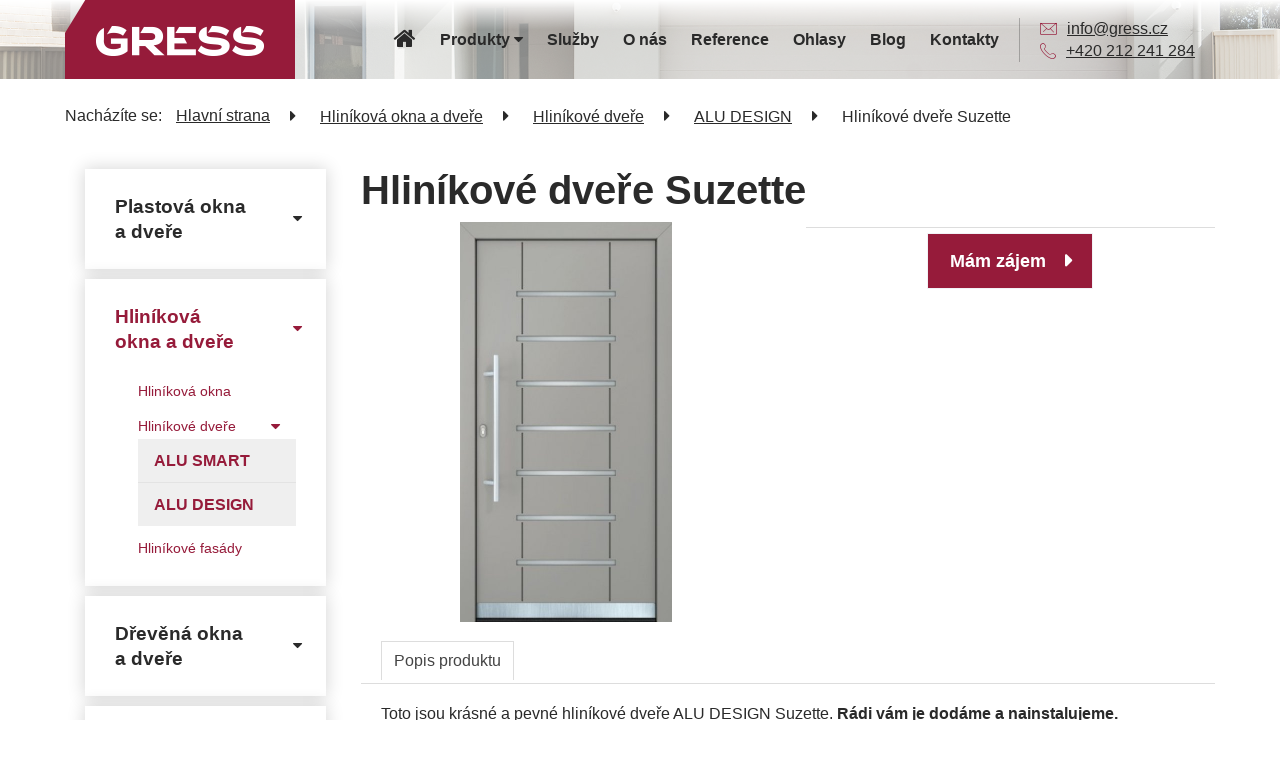

--- FILE ---
content_type: text/html; charset=utf-8
request_url: https://www.gress.cz/suzette
body_size: 6294
content:
<!DOCTYPE html>
<html lang="cs">
  <head>
		    
    <meta charset="utf-8">
    <meta name="viewport" content="width=device-width, initial-scale=1">
		<meta name="author" content="GRESS CZ & IMPnet">
		<meta name="copyright" content="GRESS CZ">
		<meta name="application-name" content="GRESS CZ">
		<link rel="shortcut icon" href="/www/frontend/favicon.ico">  
    
		
		
<script>
  dataLayer = [];
  dataLayer.push( { 'impnet' : {
      "cart": [],
      "visitorType": "low-value"
  } } );      
</script> 
		<script src="/www/frontend/CookieBar/CookieBar.js"></script>
<link rel="stylesheet" type="text/css" media="screen" href="/www/frontend/cache/cssloader-c27eb59b5d9f.css?1744491243">

<script type="text/javascript" src="/www/frontend/cache/jsloader-19b4f6284713.js?1738875424"></script>
		    

    <script>
  dataLayer.push( { 'impnet' : {
    "pageType": "productDetail",
    "product": {
        "id": 124,
        "code": "suzette_suzette",
        "priceWithVat": 0
        "name": "Hliníkové dveře Suzette",
        
        "currentCategory": "ALU DESIGN | Hliníkové dveře | Hliníková okna a dveře",
        "currency": "CZK",
        "amount": 1,
        
    }    
  }});
</script>



  <!-- Google Tag Manager -->
<script>(function(w,d,s,l,i){w[l]=w[l]||[];w[l].push({'gtm.start':
new Date().getTime(),event:'gtm.js'});var f=d.getElementsByTagName(s)[0],
j=d.createElement(s),dl=l!='dataLayer'?'&l='+l:'';j.async=true;j.src=
'https://www.googletagmanager.com/gtm.js?id='+i+dl;f.parentNode.insertBefore(j,f);
})(window,document,'script','dataLayer','GTM-KBG4GB9');</script>
<!-- End Google Tag Manager -->
  <meta name="facebook-domain-verification" content="h4bmeomfmpxx5y4mcubji7ktry6g3x" />



    
    <meta name="description" content="Toto jsou krásné a pevné hliníkové dveře ALU DESIGN Suzette.">

    
    <meta name="keywords" content="Plastová okna a dveře Praha, plastová okna Brno">
    
    <title id="snippet--metaSnippet">Hliníkové dveře ALU DESIGN Suzette
  | GRESS CZ</title>    
    
			<link rel="canonical" href="https://www.gress.cz/suzette">

		<link rel="apple-touch-icon-precomposed" href="/www/frontend/images/ico/apple-touch-icon.png">    
  </head>

  <body>
  <!-- Google Tag Manager (noscript) -->
<noscript><iframe src="https://www.googletagmanager.com/ns.html?id=GTM-KBG4GB9"
height="0" width="0" style="display:none;visibility:hidden"></iframe></noscript>
<!-- End Google Tag Manager (noscript) -->

    
    
<div class="header">
  <div class="container-center">
    <div class="logo-menu" id="menu-justify">
      <div class="logo">
        <a href="/"><img src="/www/frontend/images/logo.png" alt=""></a>
      </div>
      <div class="main-menu">
        <nav class="uk-navbar">
          <ul class="uk-navbar-nav primary-navigation">

		

 
 	<li class=""

 	> 

 		<a href="/"><i class="uk-icon-small uk-icon-home"></i> </a>

 	</li>



		

 
 	<li class="uk-parent parent-item"

 	 data-uk-dropdown> 

 		<a href="#">Produkty <i class="uk-icon-caret-down"></i></a>

 			<div class="uk-dropdown uk-dropdown-navbar">
				<div class="uk-grid" data-uk-grid-margin>

		

 
	<div class="uk-width-large-1-1">
		<div class="second-level">
			<a href="/plastova-okna-a-dvere" class="mob">Plastová okna a dveře</a>
			<span class="mob-arr"><i class="uk-icon-caret-down"></i></span>
				<ul>

		

 
	<li><a href="/plastova-okna">Plastová okna</a>
	</li>


				</ul>
		</div>	
	</div>



		

 
	<div class="uk-width-large-1-1">
		<div class="second-level">
			<a href="/hlinikova-okna-a-dvere" class="mob">Hliníková okna a dveře</a>
			<span class="mob-arr"><i class="uk-icon-caret-down"></i></span>
				<ul>

		

 
	<li><a href="/hlinikova-okna">Hliníková okna</a>
	</li>



		

 
	<li><a href="/hlinikove-dvere">Hliníkové dveře</a>
	</li>


				</ul>
		</div>	
	</div>



		

 
	<div class="uk-width-large-1-1">
		<div class="second-level">
			<a href="/lodzie" class="mob">Lodžie</a>
		</div>	
	</div>



		

 
	<div class="uk-width-large-1-1">
		<div class="second-level">
			<a href="/bezpecnostni-dvere" class="mob">Bezpečnostní dveře</a>
		</div>	
	</div>



		

 
	<div class="uk-width-large-1-1">
		<div class="second-level">
			<a href="/zimni-zahrady" class="mob">Zimní zahrady</a>
		</div>	
	</div>



		

 
	<div class="uk-width-large-1-1">
		<div class="second-level">
			<a href="/drevena-okna-a-dvere" class="mob">Dřevěná okna a dveře</a>
			<span class="mob-arr"><i class="uk-icon-caret-down"></i></span>
				<ul>

		

 
	<li><a href="/drevena-okna">Dřevěná okna</a>
	</li>



		

 
	<li><a href="/drevene-dvere">Dřevěná dveře</a>
	</li>


				</ul>
		</div>	
	</div>



		

 
	<div class="uk-width-large-1-1">
		<div class="second-level">
			<a href="/stinici-technika" class="mob">Stínící technika</a>
			<span class="mob-arr"><i class="uk-icon-caret-down"></i></span>
				<ul>

		

 
	<li><a href="/zaluzie">Venkovní žaluzie</a>
	</li>



		

 
	<li><a href="/markyzy">Markýzy</a>
	</li>



		

 
	<li><a href="/rolety">Rolety</a>
	</li>


				</ul>
		</div>	
	</div>



		

 
	<div class="uk-width-large-1-1">
		<div class="second-level">
			<a href="/garazova-vrata" class="mob">Garážová vrata</a>
		</div>	
	</div>



		

 
	<div class="uk-width-large-1-1">
		<div class="second-level">
			<a href="/hlinikove-fasady" class="mob">Hliníkové fasády</a>
		</div>	
	</div>



		

 
	<div class="uk-width-large-1-1">
		<div class="second-level">
			<a href="/doplnky" class="mob">Doplňky</a>
			<span class="mob-arr"><i class="uk-icon-caret-down"></i></span>
				<ul>

		

 
	<li><a href="/dopisni-vhozy">Dopisní vhozy</a>
	</li>



		

 
	<li><a href="/madla">Madla</a>
	</li>



		

 
	<li><a href="/okenni-kliky">Okenní kliky</a>
	</li>



		

 
	<li><a href="/parapety">Parapety</a>
	</li>



		

 
	<li><a href="/samozavirace">Samozavírače</a>
	</li>



		

 
	<li><a href="/site-proti-hmyzu">Sítě proti hmyzu, okenní sítě</a>
	</li>


				</ul>
		</div>	
	</div>


				</div>
			</div>
 	</li>



		

 
 	<li class=""

 	> 

 		<a href="/sluzby">Služby </a>

 	</li>



		

 
 	<li class=""

 	> 

 		<a href="/o-nas">O nás </a>

 	</li>



		

 
 	<li class=""

 	> 

 		<a href="/reference">Reference </a>

 	</li>



		

 
 	<li class=""

 	> 

 		<a href="/ohlasy">Ohlasy </a>

 	</li>



		

 
 	<li class=""

 	> 

 		<a href="/blog">Blog </a>

 	</li>



		

 
 	<li class=""

 	> 

 		<a href="/kontakty">Kontakty </a>

 	</li>


          </ul>
        </nav>
        <div class="quick-contact">
          <div class="mail-phone">
            <div class="mail"><span class="icon-mail"></span> <a href="mailto:info@gress.cz">info@gress.cz</a></div>
            <div class="phone"><span class="icon-phone"></span> <a href="tel:+420 212 241 284">+420 212 241 284</a></div>
          </div>
          <div id="my-canvas" class="uk-offcanvas">
            <div class="uk-offcanvas-bar">
              <ul class="uk-nav uk-nav-parent-icon first" data-uk-nav>

		

 
 	<li class=""

 	> 

 		<a href="/"><i class="uk-icon-small uk-icon-home"></i> </a>

 	</li>



		

 
 	<li class="uk-parent parent-item"

 	 data-uk-dropdown> 

 		<a href="#">Produkty <i class="uk-icon-caret-down"></i></a>

 			<div class="uk-dropdown uk-dropdown-navbar">
				<div class="uk-grid" data-uk-grid-margin>

		

 
	<div class="uk-width-large-1-1">
		<div class="second-level">
			<a href="/plastova-okna-a-dvere" class="mob">Plastová okna a dveře</a>
			<span class="mob-arr"><i class="uk-icon-caret-down"></i></span>
				<ul>

		

 
	<li><a href="/plastova-okna">Plastová okna</a>
	</li>


				</ul>
		</div>	
	</div>



		

 
	<div class="uk-width-large-1-1">
		<div class="second-level">
			<a href="/hlinikova-okna-a-dvere" class="mob">Hliníková okna a dveře</a>
			<span class="mob-arr"><i class="uk-icon-caret-down"></i></span>
				<ul>

		

 
	<li><a href="/hlinikova-okna">Hliníková okna</a>
	</li>



		

 
	<li><a href="/hlinikove-dvere">Hliníkové dveře</a>
	</li>


				</ul>
		</div>	
	</div>



		

 
	<div class="uk-width-large-1-1">
		<div class="second-level">
			<a href="/lodzie" class="mob">Lodžie</a>
		</div>	
	</div>



		

 
	<div class="uk-width-large-1-1">
		<div class="second-level">
			<a href="/bezpecnostni-dvere" class="mob">Bezpečnostní dveře</a>
		</div>	
	</div>



		

 
	<div class="uk-width-large-1-1">
		<div class="second-level">
			<a href="/zimni-zahrady" class="mob">Zimní zahrady</a>
		</div>	
	</div>



		

 
	<div class="uk-width-large-1-1">
		<div class="second-level">
			<a href="/drevena-okna-a-dvere" class="mob">Dřevěná okna a dveře</a>
			<span class="mob-arr"><i class="uk-icon-caret-down"></i></span>
				<ul>

		

 
	<li><a href="/drevena-okna">Dřevěná okna</a>
	</li>



		

 
	<li><a href="/drevene-dvere">Dřevěná dveře</a>
	</li>


				</ul>
		</div>	
	</div>



		

 
	<div class="uk-width-large-1-1">
		<div class="second-level">
			<a href="/stinici-technika" class="mob">Stínící technika</a>
			<span class="mob-arr"><i class="uk-icon-caret-down"></i></span>
				<ul>

		

 
	<li><a href="/zaluzie">Venkovní žaluzie</a>
	</li>



		

 
	<li><a href="/markyzy">Markýzy</a>
	</li>



		

 
	<li><a href="/rolety">Rolety</a>
	</li>


				</ul>
		</div>	
	</div>



		

 
	<div class="uk-width-large-1-1">
		<div class="second-level">
			<a href="/garazova-vrata" class="mob">Garážová vrata</a>
		</div>	
	</div>



		

 
	<div class="uk-width-large-1-1">
		<div class="second-level">
			<a href="/hlinikove-fasady" class="mob">Hliníkové fasády</a>
		</div>	
	</div>



		

 
	<div class="uk-width-large-1-1">
		<div class="second-level">
			<a href="/doplnky" class="mob">Doplňky</a>
			<span class="mob-arr"><i class="uk-icon-caret-down"></i></span>
				<ul>

		

 
	<li><a href="/dopisni-vhozy">Dopisní vhozy</a>
	</li>



		

 
	<li><a href="/madla">Madla</a>
	</li>



		

 
	<li><a href="/okenni-kliky">Okenní kliky</a>
	</li>



		

 
	<li><a href="/parapety">Parapety</a>
	</li>



		

 
	<li><a href="/samozavirace">Samozavírače</a>
	</li>



		

 
	<li><a href="/site-proti-hmyzu">Sítě proti hmyzu, okenní sítě</a>
	</li>


				</ul>
		</div>	
	</div>


				</div>
			</div>
 	</li>



		

 
 	<li class=""

 	> 

 		<a href="/sluzby">Služby </a>

 	</li>



		

 
 	<li class=""

 	> 

 		<a href="/o-nas">O nás </a>

 	</li>



		

 
 	<li class=""

 	> 

 		<a href="/reference">Reference </a>

 	</li>



		

 
 	<li class=""

 	> 

 		<a href="/ohlasy">Ohlasy </a>

 	</li>



		

 
 	<li class=""

 	> 

 		<a href="/blog">Blog </a>

 	</li>



		

 
 	<li class=""

 	> 

 		<a href="/kontakty">Kontakty </a>

 	</li>


              </ul>
            </div>
          </div>
          
          
          <div class="burger">
            <button class="hamburger hamburger--collapse" type="button" data-uk-offcanvas="{ target:'#my-canvas', mode: 'slide' }">
              <span class="hamburger-box">
              <span class="hamburger-inner"></span>
              </span>
            </button>
          </div>
          
        </div>
      </div>
    </div>
  </div>
</div>

		
		 							
<div id="snippet--flashMessages"></div>			      

	</div>

<div class="subpage">
<div class="container-center">
	<div class="breadcrumbs">
		<p>Nacházíte se:</p>
		<ul class="uk-breadcrumb">
		<li class="">
			<a href="/">
				Hlavní strana
			</a>
		</li>
		<li class="">
			<a href="/hlinikova-okna-a-dvere">
				Hliníková okna a dveře
			</a>
		</li>
		<li class="">
			<a href="/hlinikove-dvere">
				Hliníkové dveře
			</a>
		</li>
		<li class="">
			<a href="/alu-design">
				ALU DESIGN
			</a>
		</li>
		<li class="">
			
				Hliníkové dveře Suzette
			
		</li>
		</ul>
	</div>
<script>
	var modal_loading = null;
</script>


<div id="snippet--productSnippet">

  





	
	


  
	<div class="uk-grid product-card subpage-content">
		<div class="uk-width-large-1-4 subpage-left">
			<ul id="main-menu" class="sm sm-blue">			
   

			<li class="">
				<a href="/plastova-okna-a-dvere">Plastová okna a dveře</a>
		        <ul class="second-level" >
			<li class="">
				<a href="/plastova-okna">Plastová okna</a>
		        <ul class="third-level" >
			<li><a href="/hs">HS</a></li>




			<li><a href="/prestige-1">PRESTIGE</a></li>




			<li><a href="/arcade-1">ARCADE</a></li>




			<li><a href="/eforte-1">EFORTE</a></li>




		        </ul>
			</li>




			<li class="">
				<a href="/plastove-dvere">Plastové dveře</a>
		        <ul class="third-level" >
			<li><a href="/dvere-s-vyplni-entry">Dveře s výplní ENTRY</a></li>




			<li><a href="/dvere-s-vyplni-hpl">Dveře s výplní HPL</a></li>




		        </ul>
			</li>




		        </ul>
	        </li>




			<li class="uk-active">
				<a href="/hlinikova-okna-a-dvere">Hliníková okna a dveře</a>
		        <ul class="second-level" style="display:block;">
			<li class="">
				<a href="/hlinikova-okna">Hliníková okna</a>
			</li>




			<li class="uk-active">
				<a href="/hlinikove-dvere">Hliníkové dveře</a>
		        <ul class="third-level" style="display:block;">
			<li><a href="/alu-smart">ALU SMART</a></li>




			<li><a href="/alu-design">ALU DESIGN</a></li>




		        </ul>
			</li>




			<li class="">
				<a href="/hlinikove-fasady">Hliníkové fasády</a>
			</li>




		        </ul>
	        </li>




			<li class="">
				<a href="/drevena-okna-a-dvere">Dřevěná okna a dveře</a>
		        <ul class="second-level" >
			<li class="">
				<a href="/drevena-okna">Dřevěná okna</a>
			</li>




			<li class="">
				<a href="/drevene-dvere">Dřevěné dveře</a>
			</li>




		        </ul>
	        </li>




			<li class="">
				<a href="/lodzie">Lodžie</a>
		        <ul class="second-level" >
			<li class="">
				<a href="/zastineni-lodzii">Zastínění lodžií</a>
			</li>




		        </ul>
	        </li>




			<li class="">
				<a href="/bezpecnostni-dvere">Bezpečnostní dveře</a>
	        </li>




			<li class="">
				<a href="/zimni-zahrady">Zimní zahrady</a>
		        <ul class="second-level" >
			<li class="">
				<a href="/drevene-zimni-zahrady">Dřevěné zimní zahrady</a>
			</li>




			<li class="">
				<a href="/hlinikove-zimni-zahrady">Hliníkové zimní zahrady</a>
			</li>




			<li class="">
				<a href="/plastove-zimni-zahrady">Plastové zimní zahrady</a>
			</li>




			<li class="">
				<a href="/zastineni-zimni-zahrady">Zastínění zimní zahrady</a>
			</li>




			<li class="">
				<a href="/celorocni-zimni-zahrady">Celoroční zimní zahrady</a>
			</li>




		        </ul>
	        </li>




			<li class="">
				<a href="/stinici-technika">Stínící technika</a>
		        <ul class="second-level" >
			<li class="">
				<a href="/zaluzie">Venkovní žaluzie</a>
			</li>




			<li class="">
				<a href="/markyzy">Markýzy</a>
			</li>




			<li class="">
				<a href="/rolety">Venkovní rolety</a>
			</li>




			<li class="">
				<a href="/vertikalni-zaluzie">Vertikální žaluzie</a>
			</li>




		        </ul>
	        </li>




			<li class="">
				<a href="/garazova-vrata">Garážová vrata</a>
		        <ul class="second-level" >
			<li class="">
				<a href="/sekcni-garazova-vrata">Sekční garážová vrata</a>
			</li>




			<li class="">
				<a href="/rolovaci-garazova-vrata">Rolovací garážová vrata</a>
			</li>




		        </ul>
	        </li>




			<li class="">
				<a href="/doplnky">Doplňky</a>
		        <ul class="second-level" >
			<li class="">
				<a href="/parapety">Parapety</a>
			</li>




			<li class="">
				<a href="/site-proti-hmyzu">Sítě proti hmyzu</a>
			</li>




			<li class="">
				<a href="/okenni-kliky">Okenní kliky</a>
			</li>




			<li class="">
				<a href="/madla">Madla</a>
			</li>




			<li class="">
				<a href="/samozavirace">Samozavírače</a>
			</li>




			<li class="">
				<a href="/dopisni-vhozy">Dopisní vhozy</a>
			</li>




		        </ul>
	        </li>




	
			</ul>
		</div>
		<div class="uk-width-large-3-4">
			<div class="uk-grid">
        <div class="uk-width-1-1"><h1>Hliníkové dveře Suzette</h1></div>
		<div class="uk-width-large-1-2">
			<div class="product-images uk-margin-bottom">
        <div class="detail-image">	
			
                <a class="item" href="/./www/upload/products/frontimages/medium/20190423114433577.jpg" data-uk-lightbox="{ group:'group1' }"><img src="/./www/upload/products/frontimages/medium/20190423114433577.jpg" alt=""></a>
			
        </div>
			</div>
			
    
		</div>
							<div class="uk-width-large-1-2">
								
								<form action="/suzette" method="post" class="uk-form product-card ajax" id="frm-addBasketItemForm">

									<hr class="hr-gray uk-margin">
                  
									                  
                  
								
							
          
							

								<input type="hidden" name="idVariant" value="117"><input type="hidden" name="_do" value="addBasketItemForm-submit"><!--[if IE]><input type=IEbug disabled style="display:none"><![endif]-->
</form>


                <div class="uk-text-center">
                  <a href="/kontakty" class="uk-button uk-button-primary">Mám zájem</a>
                </div>
							
								<div class="uk-clearfix"></div>
							</div>
						</div>
							<!-- Pro znovunacteni js pro taby UIkitu -->
				
				<div class="tab">
					<ul class="uk-tab" data-uk-tab="{ connect:'.tab-switcher' }">
						<li class="uk-active">
							<a id="description" href="#">Popis produktu</a>
						</li>
					</ul>
					<ul class="tab-switcher uk-switcher uk-margin">
						<li>
							<p>Toto jsou kr&aacute;sn&eacute; a pevn&eacute; hlin&iacute;kov&eacute; dveře ALU DESIGN Suzette. <strong>R&aacute;di v&aacute;m je dod&aacute;me a nainstalujeme.</strong></p>
						</li>
						

					</ul>
				</div>
						</div>
						</div>

 


	

	
<script type="text/javascript">
		$( document ).ready( function ()
		{		
      
      /* Pro nastaveni atributu pripojeneho k produktu pomoci text inputu */
      $( "input.productoption" ).on( 'change input', function ( event )
      {
        var idOption = $( this ).data('id-option');
        $.nette.ajax(
        {
          url: '/suzette?do=setProductOption',
          type: 'GET',
          data:{ 'idOption': idOption, 'idOptionValue': $( this ).val() }
        });
      });
      
      /* Pro nastaveni maticoveho atributu pripojeneho k produktu pomoci text inputu */
      $( "input.productoptionmatrix" ).on( 'change input', function ( event )
      {
        var idOption = $( this ).data('id-option');
        var name = $( this ).attr( 'name' );

        var min1;
        var min2;
        var max1;
        var max2;

        var val1;
        var val2;
        
        if ( name.indexOf( 'productOption_1' ) !== -1 )
        {
          val1 = parseInt( $( this ).val() );
          min1 = parseInt( $( this ).data( 'min' ) );
          max1 = parseInt( $( this ).data( 'max' ) );
          var name2 = name.replace('productOption_1', 'productOption_2');
          val2 = parseInt( $( 'input[name=' + name2 + ']' ).val() );
          min2 = parseInt( $( 'input[name=' + name2 + ']' ).data( 'min' ) );
          max2 = parseInt( $( 'input[name=' + name2 + ']' ).data( 'max' ) );
        }
        else
        {
          val2 = parseInt( $( this ).val() );
          min2 = parseInt( $( this ).data( 'min' ) );
          max2 = parseInt( $( this ).data( 'max' ) );
          var name1 = name.replace('productOption_2', 'productOption_1');
          val1 = parseInt( $( 'input[name=' + name1 + ']' ).val() );
          min1 = parseInt( $( 'input[name=' + name1 + ']' ).data( 'min' ) );
          max1 = parseInt( $( 'input[name=' + name1 + ']' ).data( 'max' ) );
        }
        
        if ( val1 < min1 ) {
          $( this ).addClass('uk-form-danger');
          $( '#matrixMsg' ).html("Minimální hodnota je"+' '+min1);
          return false;
        } else {
          $( this ).removeClass('uk-form-danger');
          $( '#matrixMsg' ).html('');
        }

        if ( val2 < min2 ) {
          $( this ).addClass('uk-form-danger');
          $( '#matrixMsg' ).html("Minimální hodnota je"+' '+min2);
          return false;
        } else {
          $( this ).removeClass('uk-form-danger');
          $( '#matrixMsg' ).html('');
        }

        if ( val1 > max1 ) {
          $( this ).addClass('uk-form-danger');
          $( '#matrixMsg' ).html("Maximální hodnota je"+' '+max1);
          return false;
        } else {
          $( this ).removeClass('uk-form-danger');
          $( '#matrixMsg' ).html('');
        }

        if ( val2 > max2 ) {
          $( this ).addClass('uk-form-danger');
          $( '#matrixMsg' ).html("Maximální hodnota je"+' '+max2);
          return false;
        } else {
          $( this ).removeClass('uk-form-danger');
          $( '#matrixMsg' ).html('');
        }
        
        // Sestrojime a odesleme dvojhodnotu (oddelena podtrzitkem)
        if ( val1 > 0 && val2 > 0 )
        {
          var options = val1 + '_' + val2;
          $.nette.ajax(
          {
            url: '/suzette?do=setProductOption',
            type: 'GET',
            data:{ 'idOption': idOption, 'idOptionValue': options }
          });
        }
        

      });
      
				$( "input[name='count']" ).on( 'keypress keyup blur', function ( event )
				{
          $( this ).val( $( this ).val().replace( /[^\d].+/, "" ) );
          if ( ( event.which < 48 || event.which > 57 ) ) 
          {
            event.preventDefault();
          }
        });
      
			// Ma-li produkt nastavene hlidani skladu, zobrazime hlasku, pokud
			// je counter na maximalni hodnote
				
	});

</script>

<script src="/www/core/js/tinymce/tinymce.min.js"></script>	

<script>
	
	tinymce.init({
		selector: "textarea.add-comment",
		language: "cs",
		/* skin: "gradient", */
		menubar:false,
		statusbar: false,
		relative_urls: false,
		remove_script_host: true,
		convert_urls: true,
		invalid_elements : 'script,body,head,iframe',
		plugins: [
			"textpattern link anchor placeholder"
		],
		toolbar1: "undo redo | link | bold italic underline strikethrough | alignleft aligncenter alignright alignjustify | bullist numlist outdent indent | subscript superscript",
		height: 150,
	});

	function scrollToAnchor( aid )
	{
		var formAnchor = $("#" + aid);
		$( 'html,body' ).animate( { scrollTop: formAnchor.offset().top }, 'slow' );
	};

	$(".to-comment-form").click(function ( e )
	{
		e.preventDefault();

		scrollToAnchor( "comment-list" ) ;
	});
	
</script>
<script type="application/ld+json">
  {
  "@context": "http://schema.org",
  "@type": "Product",
  "description": "Toto jsou krásné a pevné hliníkové dveře ALU DESIGN Suzette.",
  "name": "Hliníkové dveře ALU DESIGN Suzette",
  "image": "https://www.gress.cz/www/upload/products/frontimages/medium/20190423114433577.jpg",
  "offers": {
  "@type": "Offer",
  "price": "0.00",
  "priceCurrency": "CZK"
  }
  }
</script>


</div></div>
</div>
	

 
      
        
        <div class="footer">
          <div class="container-center-2">
            <div class="item">
              <a href="/"><img src="/www/frontend/images/logo-footer.png" alt=""></a>
							
							<p>
								

	<a href="https://www.gress.cz/www/upload/files/GRESS-katalog-ALU.pdf" target="_blank">
		GRESS-katalog-ALU.pdf
	</a>&nbsp;&nbsp;&nbsp;&nbsp;


	<a href="https://www.gress.cz/www/upload/files/GRESS-katalog-PVC.pdf" target="_blank">
		GRESS-katalog-PVC.pdf
	</a>&nbsp;&nbsp;&nbsp;&nbsp;

								
									<a href="https://www.facebook.com/pages/category/Industrial-Company/Gress-CZ-919417304901873/"><i class="fa fa-facebook"></i></a>
									<a href="/prihlaseni">Přihlášení</a>&nbsp;&nbsp;
								<a href="/zpracovani-osobnich-udaju">Zpracování osobních údajů</a>
								<span>| Copyright 2026 GRESS CZ, s.r.o.,</span> Tvorba webu: <a href="//www.impnet.cz">IMPnet, s.r.o.</a>
								
							</p>
						</div>
					</div>
				</div>
      
		
	

				
<div id="snippet--addedBoxSnippet">	

	

</div><div id="snippet--watchdogBoxSnippet">	

</div><div id="snippet--infoWindowSnippet">	

</div><div id="snippet--signWindowSnippet">	

	<div data-uk-observe>

	<div id="modal-prihlaseni" class="uk-modal">
		<div class="uk-modal-dialog">
			<button type="button" class="uk-modal-close uk-close"></button>
			<div class="uk-modal-header">
				<h2>Přihlášení</h2>
			</div>
			<form action="/suzette" method="post" id="frm-signInForm" class="uk-form uk-form-horizontal ajax">
			<div class="uk-margin">
					<div class="uk-form-row">
						<label for="frm-signInForm-email" class="uk-form-label">Uživatelské jméno</label>
						<div class="uk-form-icon">
							<i class="uk-icon-user"></i>
							<input type="text" name="email" id="frm-signInForm-email" required data-nette-rules='[{"op":":filled","msg":"Prosím vyplňte své uživatelské jméno."}]'>
						</div>
					</div>
          <div class="spacer20"></div>
					<div class="uk-form-row">
						<label for="frm-signInForm-password" class="uk-form-label">Heslo</label>
						<div class="uk-form-icon">
							<i class="uk-icon-unlock-alt"></i>
							<input type="password" name="password" id="frm-signInForm-password" required data-nette-rules='[{"op":":filled","msg":"Prosím vyplňte své heslo."}]'>
						</div>
					</div>
					<p>
						Chcete svůj účet na <strong>GRESS CZ</strong>? Neváhejte a <a href="/registrace">zaregistrujte se</a>.
						<br>
						Pokud jste zapomněli heslo k Vašemu účtu, můžete si <a href="#modal-lost-password" data-uk-modal="{ center: true }">nastavit nové heslo</a>.
					</p>
			</div>
			<div class="uk-modal-footer uk-text-right">
				<button type="button" class="uk-button uk-modal-close">Zavřít</button>
				<input type="submit" name="sign" value="Přihlášení" class="uk-button uk-button-primary">
			</div>
			<input type="hidden" name="kptcha_phrase" value="$2y$10$EXQPgn7U11ef/vLhBMvYfu5bJ9uAVZeljfx0YjHLaJoj/cVLlu5c."><input type="hidden" name="_do" value="signInForm-submit"></form>

		</div>
	</div>

	
	<div id="modal-lost-password" class="uk-modal">
		<div class="uk-modal-dialog">
			<button type="button" class="uk-modal-close uk-close"></button>
			<div class="uk-modal-header">
				<i class="fa fa-info-circle uk-margin-right uk-text-large"></i>Zapomenuté heslo
			</div>
			<form action="/suzette" method="post" id="frm-lostPasswordForm" class="uk-form uk-form-horizontal">
				<div class="uk-margin">
					<div class="uk-alert uk-alert-warning">Zadejte e-mail, na který Vám zašleme potvrzení o změně hesla.:</div>
					<div class="uk-form-row">
						<label for="frm-lostPasswordForm-lost_e" class="uk-form-label">E-mail:</label>
						<div class="uk-form-icon">
							<i class="uk-icon-exclamation-circle"></i>
							<input type="email" name="lost_e" id="frm-lostPasswordForm-lost_e" required data-nette-rules='[{"op":":filled","msg":"Prosím, vyplňte tohle pole"},{"op":":email","msg":"Špatný formát"}]'>
						</div>
					</div>
          <div class="spacer10"></div>
				</div>
				<div class="uk-modal-footer uk-text-right">
					<button type="button" class="uk-button uk-modal-close">Zavřít</button>
					<input type="submit" name="send" value="Odeslat potvrzení" class="uk-button uk-button-primary uk-text-contrast">
				</div>
			<input type="hidden" name="_do" value="lostPasswordForm-submit"><!--[if IE]><input type=IEbug disabled style="display:none"><![endif]-->
</form>

		</div>
	</div>	
	
	</div>
</div>    
	




<div id="snippet--popupSnippet">
</div>
<script type="text/javascript" src="/www/frontend/cache/jsloader-3f38b569ee6c.js?1566473932"></script>



	
<script>
    LiveForm.setOptions(
    {
      controlErrorClass: 'uk-form-danger',
      messageErrorClass: 'error',
      controlValidClass: 'uk-form-success'
    });
</script>

  </body>
</html>
